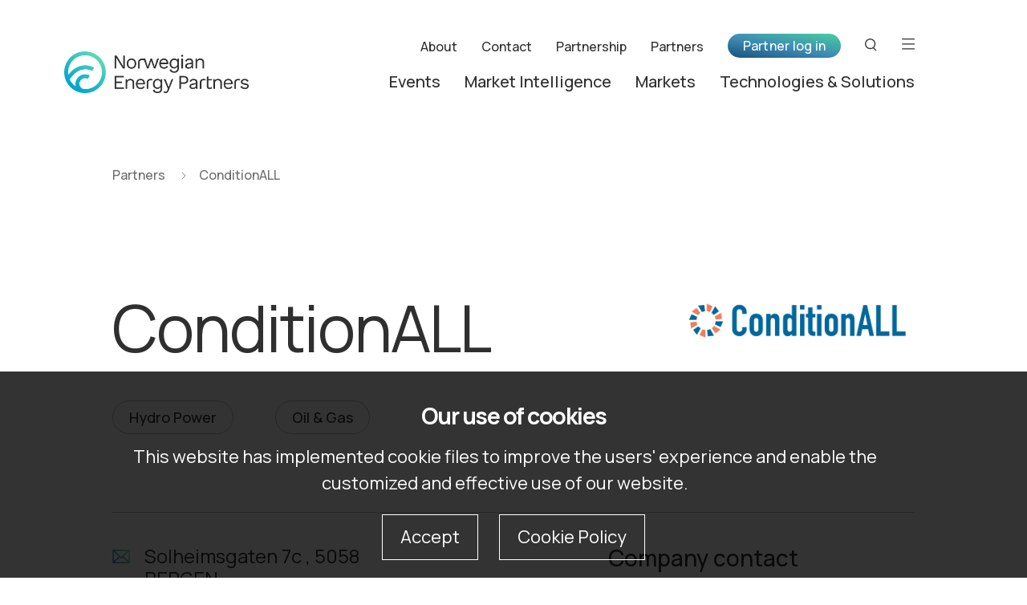

--- FILE ---
content_type: text/html
request_url: https://www.norwep.com/partners/conditionall
body_size: 9667
content:
<!DOCTYPE html>
<html lang="en" prefix="og: http://ogp.me/ns#">

<head>
	<meta charset="utf-8" />
	<meta http-equiv="X-UA-Compatible" content="IE=edge" />
	<meta name="viewport" content="width=device-width, initial-scale=1" />
	<meta name="format-detection" content="telephone=no">

	<link rel="apple-touch-icon" sizes="57x57" href="/_/asset/no.seeds.norwep:000001991a803d60/favicon/apple-icon-57x57.png">
	<link rel="apple-touch-icon" sizes="60x60" href="/_/asset/no.seeds.norwep:000001991a803d60/favicon/apple-icon-60x60.png">
	<link rel="apple-touch-icon" sizes="72x72" href="/_/asset/no.seeds.norwep:000001991a803d60/favicon/apple-icon-72x72.png">
	<link rel="apple-touch-icon" sizes="76x76" href="/_/asset/no.seeds.norwep:000001991a803d60/favicon/apple-icon-76x76.png">
	<link rel="apple-touch-icon" sizes="114x114" href="/_/asset/no.seeds.norwep:000001991a803d60/favicon/apple-icon-114x114.png">
	<link rel="apple-touch-icon" sizes="120x120" href="/_/asset/no.seeds.norwep:000001991a803d60/favicon/apple-icon-120x120.png">
	<link rel="apple-touch-icon" sizes="144x144" href="/_/asset/no.seeds.norwep:000001991a803d60/favicon/apple-icon-144x144.png">
	<link rel="apple-touch-icon" sizes="152x152" href="/_/asset/no.seeds.norwep:000001991a803d60/favicon/apple-icon-152x152.png">
	<link rel="apple-touch-icon" sizes="180x180" href="/_/asset/no.seeds.norwep:000001991a803d60/favicon/apple-icon-180x180.png">
	<link rel="icon" type="image/png" sizes="192x192" href="/_/asset/no.seeds.norwep:000001991a803d60/favicon/android-icon-192x192.png">
	<link rel="icon" type="image/png" sizes="32x32" href="/_/asset/no.seeds.norwep:000001991a803d60/favicon/favicon-32x32.png">
	<link rel="icon" type="image/png" sizes="96x96" href="/_/asset/no.seeds.norwep:000001991a803d60/favicon/favicon-96x96.png">
	<link rel="icon" type="image/png" sizes="16x16" href="/_/asset/no.seeds.norwep:000001991a803d60/favicon/favicon-16x16.png">
	<link rel="manifest" href="/_/asset/no.seeds.norwep:000001991a803d60/favicon/manifest.json">
	<meta name="msapplication-TileColor" content="#ffffff">
	<meta name="msapplication-TileImage" content="/_/asset/no.seeds.norwep:000001991a803d60/favicon/ms-icon-144x144.png">
	<meta name="theme-color" content="#ffffff">

	<link rel="stylesheet" href="https://cdnjs.cloudflare.com/ajax/libs/rangeslider.js/2.3.3/rangeslider.min.css" integrity="sha512-Rp0yZ3NMh1xOUZ4VHYggmX4pq4ZJdpcOETH03qBD5qNDsqTBw1MzUnX0T5PcTJmr2mNTOmtbxsHaGwzjylNpHA==" crossorigin="anonymous" referrerpolicy="no-referrer" />
	<link rel="stylesheet" href="/_/asset/no.seeds.norwep:000001991a803d60/libs/slick-carousel/slick/slick.css" />
	<link rel="stylesheet" href="/_/asset/no.seeds.norwep:000001991a803d60/css/styles.min.css" />
	<link rel="stylesheet" href="/_/asset/no.seeds.norwep:000001991a803d60/styles/styles.css" />
	<title>ConditionALL - Norwep</title>
<meta name="description">

<meta property="og:title" content="ConditionALL">
<meta property="og:description">
<meta property="og:site_name" content="Norwep">


<meta property="og:url" content="https://www.norwep.com/partners/conditionall">

<meta property="og:type" content="article">
<meta property="og:locale" content="en_US"><script src='/partners/conditionall/_/service/com.enonic.app.ga/gascript'></script><link rel="stylesheet" href="/_/asset/io.selbekk.cookieLine:0000017010436850/styles.css"></head>

<body>
	<div class="page">
		<!-- /site/pages/default/header.html - BEGIN -->

	<header class="site-header  ">
		<div class="container">
			<div class="row">
				<figure class="col-md-3 col-xs-6 logo__wrapper">
					<a href="/">
						<img src="https://www.norwep.com/partners/conditionall/_/image/8d577cd9-6d37-40c3-ae8f-aab746ef2287:1782d22d701ca8151200f0283d6e043519e4c8d6/block-420-96/logo-norwep.png" alt="Norwegian Energy Partners">
					</a>
				</figure>
				<div class="col-md-9 col-xs-6 site-header__content">
					<nav class="top-menu">
						<ul>
							<li>
								<a href="/about-us/about-norwep" class="underline-animation">About</a>
							</li>
							<li>
								<a href="/contact" class="underline-animation">Contact</a>
							</li>
							<li>
								<a href="/partnership/partnership" class="underline-animation">Partnership</a>
							</li>
							<li>
								<a href="/partners" class="underline-animation">Partners</a>
							</li>
						</ul>
						<button class="btn btn--primary btn-login">Partner log in</button>
						<a href="/logout" class="btn btn--primary btn-user open__popup-menu header-user-name-paragraph">Unknown User</a>
						<ul class="popup-menu user-menu">
							
							<li><a href="/logout" class="btn-logout arrow-link--animation-right header-member-logout-button" data-idprovider-url="/_/idprovider/members">Log out <i class="icon icon--sign-out-gray"></i></a></li>
						</ul>
						<button class="btn-search" aria-label="Search button"><i class="icon icon--search-black"></i></button>
						<button class="btn-menu" aria-label="Open menu"><i class="icon icon--menu-black"></i></button>
					</nav>
					<nav class="bottom-menu">
						<ul>
							<li>
								<a href="/events" class="underline-animation">Events</a>
							</li>
							<li>
								<a href="/market-intelligence" class="underline-animation">Market Intelligence</a>
							</li>
							<li>
								<a href="/markets" class="underline-animation">Markets</a>
							</li>
							<li>
								<a href="/technologies-solutions" class="underline-animation">Technologies &amp; Solutions</a>
							</li>
						</ul>
					</nav>
				</div>
			</div>
		</div>
	</header>

	<!-- Search menu -->
	<div class="hidden-menu hidden-menu--search">
		<div class="container">
			<div class="row">
				<div class="col-12 logo__wrapper">
					<button aria-label="Close" class="btn-close"><i class="icon icon--x-white"></i></button>
					<a href="/">
						<img src="https://www.norwep.com/partners/conditionall/_/image/cd278fdc-06b6-44a6-bdb2-48ca43017bef:f815b35de00059afabd29ab69d7b7e3d125b1855/block-420-96/logo-white.svg" alt="Norwegian Energy Partners">
					</a>
				</div>
				<div class="col-md-8 offset-md-2 search-form__wrapper">
					<form action="https://www.norwep.com/search" id="header-search-form" class="search-form">
						<label for="header-search-input">Search</label>
						<span class="gradient-bg"></span>
						<input type="text" class="search-input" placeholder="" id="header-search-input" name="s" autocomplete="off">
						<button type="submit" aria-label="Submit" class="icon icon--arrow-right-green-lg search-submit"></button>
					</form>
				</div>
				
			</div>
		</div>
	</div>

	<!-- Menu -->
	<!-- If logged in, add class "logged-in" -->
	<div class="hidden-menu hidden-menu--menu">
		<div class="container">
			<div class="row">
				<div class="col-12 logo__wrapper">
					<button class="btn-search" aria-label="Search button"><i class="icon icon--search-white"></i></button>
					<button aria-label="Close" class="btn-close"><i class="icon icon--x-white"></i></button>
					<a href="/">
						<img src="https://www.norwep.com/partners/conditionall/_/image/cd278fdc-06b6-44a6-bdb2-48ca43017bef:f815b35de00059afabd29ab69d7b7e3d125b1855/block-420-96/logo-white.svg" alt="Norwegian Energy Partners">
					</a>
				</div>
				<!-- DESKTOP PAGE LIST (only on desktop) -->
				<div class="col-md-5 page-list-desktop">
					<ul>
						<li>
							<a href="/events" class="underline-animation">Events</a>
						</li>
						<li>
							<a href="/market-intelligence" class="underline-animation">Market Intelligence</a>
						</li>
						<li>
							<a href="/markets" class="underline-animation">Markets</a>
						</li>
						<li>
							<a href="/technologies-solutions" class="underline-animation">Technologies and Solutions</a>
						</li>
					</ul>
				</div>
				<div class="col-md-5 offset-md-1 menu-content">
					<div class="btn-login__wrapper">
						<button class="btn btn--primary btn-login">Partner log in</button>
						<div class="user-welcome">
							<div class="greetings">
								<p class="p1 header-user-name-paragraph">Unknown User</p>
								<p class="p2 your-dashboard"><a href="/dashboard" class="underline-animation">Your Dashboard</a></p>
							</div>

							<button class="btn-logout arrow-link--animation-right header-member-logout-button" data-idprovider-url="/_/idprovider/members">Log out <i class="icon icon--sign-out-white"></i></button>

							<!-- Logged in Links (only on mobile) -->
							
						</div>
					</div>
					<!-- MOBILE PAGE LIST (only on mobile) -->
					<div class="page-list-mobile">
						<ul>
							<li>
								<a href="/events" class="underline-animation">Events</a>
							</li>
							<li>
								<a href="/market-intelligence" class="underline-animation">Market Intelligence</a>
							</li>
							<li>
								<a href="/markets" class="underline-animation">Markets</a>
							</li>
							<li>
								<a href="/technologies-solutions" class="underline-animation">Technologies and Solutions</a>
							</li>
						</ul>
					</div>
					<ul class="sitemap">
						<li>
							<a href="/about-us/about-norwep" class="p1 underline-animation">About</a>
						</li>
						<li>
							<a href="/contact" class="p1 underline-animation">Contact</a>
						</li>
						<li>
							<a href="/about-us/compliance" class="p1 underline-animation">Compliance</a>
						</li>
						<li>
							<a href="/partnership/how-to-become-a-partner" class="p1 underline-animation">How to become a partner</a>
						</li>
						<li>
							<a href="/partnership/partnership" class="p1 underline-animation">Partnership</a>
						</li>
						<li>
							<a href="/partners" class="p1 underline-animation">Partners</a>
						</li>
					</ul>
					<div class="up-to-date-links">
						<p class="p1">Stay up to date</p>
						<ul>
							<li>
								<a href="/about-us/privacy-policy" class="underline-animation">Privacy policy</a>
							</li>
							<li>
								<a href="/articles/stay-updated-with-our-newsletter" class="underline-animation">Subscribe to our newsletter</a>
							</li>
						</ul>
					</div>
				</div>
			</div>
		</div>
	</div>

	<!-- Login menu -->
	<div class="hidden-menu hidden-menu--login">
		<div class="container">

			<div class="hidden-menu__header">
	<div class="row">
		<figure class="col-md-3 col-xs-6 logo__wrapper">
			<a href="/">
				<img src="https://www.norwep.com/partners/conditionall/_/image/cd278fdc-06b6-44a6-bdb2-48ca43017bef:f815b35de00059afabd29ab69d7b7e3d125b1855/block-420-96/logo-white.svg" alt="Norwegian Energy Partners">
			</a>
		</figure>

		<div class="col-md-9 col-xs-6 site-header__content">
			<nav class="top-menu">
				<ul>
					<li>
						<a href="/about-us/about-norwep" class="underline-animation">About</a>
					</li>
					<li>
						<a href="/contact" class="underline-animation">Contact</a>
					</li>
					<li>
						<a href="/partnership/partnership" class="underline-animation">Partnership</a>
					</li>
					<li>
						<a href="/partners" class="underline-animation">Partners</a>
					</li>
				</ul>
				<button class="btn btn--primary btn-login">Partner log in</button>
				
				
					<button class="btn-search" aria-label="Search button"><i class="icon icon--search-white"></i></button>
					<button class="btn-menu" aria-label="Open menu"><i class="icon icon--menu-white"></i></button>
				
			</nav>
			<nav class="bottom-menu">
				<ul>
					<li>
						<a href="/events" class="underline-animation">Events</a>
					</li>
					<li>
						<a href="/market-intelligence" class="underline-animation">Market Intelligence</a>
					</li>
					<li>
						<a href="/markets" class="underline-animation">Markets</a>
					</li>
					<li>
						<a href="/technologies-solutions" class="underline-animation">Technologies &amp; Solutions</a>
					</li>
				</ul>
			</nav>
		</div>
	</div>
</div>


			<div class="row">
				<div class="col-md-6 col-xl-5 offset-xl-1 login-form__wrapper">
					<h3>Partner login</h3>

					<form action="/_/idprovider/members/login" method="POST" id="member-login-form" class="dynamic-label dynamic-label--dark">
						<div class="form-group">
							<label class="form-label" for="login-email" required>Your e-mail</label>
							<input id="login-email" class="form-input" type="email" maxlength="320" />
						</div>
						<div class="form-group">
							<label class="form-label" for="login-password" required>Your password</label>
							<input id="login-password" class="form-input" type="password" maxlength="128" />
						</div>
						<div class="button-group" id="member-login-button-and-error-container">
							<button type="submit" class="btn btn--primary" value="Log in" name="member-login-button" id="member-login-button">Log in</button>
							<button type="button" class="btn btn--primary new-user">New user</button>
							<button type="button" class="go-back">Go back</button>
							<button type="button" class="btn-forgot-password">Forgot password?</button>
						</div>
					</form>
				</div>

				<div class="col-md-5 offset-md-1 col-xl-4 offset-xl-2 partner-cta">
					<div class="content">
						<span class="norwep-stamp"></span>
						<figure class="img aspectRatio--357x224 hover-zoom">
							<img src="/partners/conditionall/_/image/27e61877-7fe8-41c8-9e19-f2b2dcad979a:c0bbf68813e4a5effcec0dc257a27f7ba2e38e4e/width-600/Events%20-%20Photo%2002-11-2021,%2020%2007%2026.jpg" alt="Not a partner?">
						</figure>
						<h4>Not a partner?</h4>
						<p>Being a NORWEP partner makes your job easier. Learn about the benefits we offer and how to apply for a partnership</p>
						<a href="/partnership/partner-benefits" class="arrow-link arrow-link--md arrow-link--animation-right">View benefits<i class="icon icon--arrow-right-green-lg"></i></a>
					</div>
				</div>

				<div class="col-md-6 offset-md-2 col-xl-5 offset-xl-3 forgotten-password__form">
					<h3>Have you forgotten your password?</h3>
					<p class="p2">If so, please enter your email address and we will create a new password and send it to you.</p>
					<form action="/_/idprovider/members" method="POST" id="header-forgotten-password-form" class="dynamic-label dynamic-label--dark">
						<div class="form-group">
							<label class="form-label" for="forgotten-email" required>Your e-mail</label>
							<input id="forgotten-email" class="form-input" type="email" maxlength="320" />
						</div>
						<button type="submit" class="btn btn--primary" id="forgotten-submit">Generate new password</button>
						<p class="p2 color-gold-dark error-message"></p>
					</form>
				</div>
			</div>

		</div>
	</div>

	<!-- Register User -->
<div class="hidden-menu hidden-menu--register-user">
	<div class="container">

		<div class="hidden-menu__header">
	<div class="row">
		<figure class="col-md-3 col-xs-6 logo__wrapper">
			<a href="/">
				<img src="https://www.norwep.com/partners/conditionall/_/image/cd278fdc-06b6-44a6-bdb2-48ca43017bef:f815b35de00059afabd29ab69d7b7e3d125b1855/block-420-96/logo-white.svg" alt="Norwegian Energy Partners">
			</a>
		</figure>

		<div class="col-md-9 col-xs-6 site-header__content">
			<nav class="top-menu">
				<ul>
					<li>
						<a href="/about-us/about-norwep" class="underline-animation">About</a>
					</li>
					<li>
						<a href="/contact" class="underline-animation">Contact</a>
					</li>
					<li>
						<a href="/partnership/partnership" class="underline-animation">Partnership</a>
					</li>
					<li>
						<a href="/partners" class="underline-animation">Partners</a>
					</li>
				</ul>
				<button class="btn btn--primary btn-login">Partner log in</button>
				
				
					<button class="btn-search" aria-label="Search button"><i class="icon icon--search-white"></i></button>
					<button class="btn-menu" aria-label="Open menu"><i class="icon icon--menu-white"></i></button>
				
			</nav>
			<nav class="bottom-menu">
				<ul>
					<li>
						<a href="/events" class="underline-animation">Events</a>
					</li>
					<li>
						<a href="/market-intelligence" class="underline-animation">Market Intelligence</a>
					</li>
					<li>
						<a href="/markets" class="underline-animation">Markets</a>
					</li>
					<li>
						<a href="/technologies-solutions" class="underline-animation">Technologies &amp; Solutions</a>
					</li>
				</ul>
			</nav>
		</div>
	</div>
</div>


		<div class="row">
			<div class="col-xl-4 offset-xl-1 col-md-5 register-user__instructions">
				<h3>Register user</h3>
				<p class="p2">All fields are required.</p>
				<p class="p2">As on the old website, you will have to log in to access market reports and to register as a partner for our events. To create an account, please fill out the registration form on this page, and confirm your email address (you will get an email from us after you have clicked on the “Register” button). You have now successfully created your NORWEP user account.</p>
			</div>

			<input type="hidden" id="check-email-service-url" value="/partners/conditionall/_/service/no.seeds.norwep/check-email-domain">

			<input id="invalidEmailAddress" type="hidden" value="Invalid email address">
			<input id="missingInputs" type="hidden" value="Missing inputs">
			<input id="passwordDontMatch" type="hidden" value="Passwords do not match">
			<input id="passwordMinNotMet" type="hidden" value="Passwords minimum 8 characters long">
			<input id="atLeastOneOption" type="hidden" value="Please select at least one option">

			<div class="col-xl-6 col-md-7 register-user__form">
				<form id="register-user-form" action="" class="dynamic-label dynamic-label--dark" autocomplete="off">
					<input autocomplete="false" name="hidden" type="text" style="display:none;">
					<div class="row">
						<div class="col-md-6">
							<div class="form-group">
								<label class="form-label" for="register-first-name" required>First name</label>
								<input id="register-first-name" class="form-input" type="text" />
							</div>
						</div>
						<div class="col-md-6">
							<div class="form-group">
								<label class="form-label" for="register-last-name" required>Last name</label>
								<input id="register-last-name" class="form-input" type="text" />
							</div>
						</div>
						<div class="col-md-12">
							<div class="form-group">
								<label class="form-label" for="register-email" required>Email</label>
								<input readonly id="register-email" class="form-input" type="email" maxlength="320" />
							</div>
						</div>
						<div class="col-md-12">
							<div class="form-group">
								<label class="form-label" for="register-password" required>Password</label>
								<input readonly id="register-password" class="form-input" type="password" minlength="8" maxlength="128" />
							</div>
						</div>
						<div class="col-md-12">
							<div class="form-group">
								<label class="form-label" for="register-confirm-password" required>Confirm password</label>
								<input readonly id="register-confirm-password" class="form-input" type="password" minlength="8" maxlength="128" />
							</div>
						</div>
						<div class="col-md-12">
							<div class="form-group">
								<label class="form-label" for="register-mobile" required>Mobile</label>
								<input id="register-mobile" class="form-input" type="text" maxlength="50" />
							</div>
						</div>
						<div class="col-12">
							<div class="submit__wrapper" id="register-button-and-error-container">
								<input type="button" class="btn btn--primary btn-register" value="Register" name="register-first-button" id="register-first-button">
								<button class="btn-cancel" type="button">Cancel</button>
							</div>
						</div>
					</div>
				</form>
			</div>
		</div>
	</div>
</div>

<!-- Register User - Choose Domain -->
<div class="hidden-menu hidden-menu--choose-domain">
	<div class="container">

		<div class="hidden-menu__header">
	<div class="row">
		<figure class="col-md-3 col-xs-6 logo__wrapper">
			<a href="/">
				<img src="https://www.norwep.com/partners/conditionall/_/image/cd278fdc-06b6-44a6-bdb2-48ca43017bef:f815b35de00059afabd29ab69d7b7e3d125b1855/block-420-96/logo-white.svg" alt="Norwegian Energy Partners">
			</a>
		</figure>

		<div class="col-md-9 col-xs-6 site-header__content">
			<nav class="top-menu">
				<ul>
					<li>
						<a href="/about-us/about-norwep" class="underline-animation">About</a>
					</li>
					<li>
						<a href="/contact" class="underline-animation">Contact</a>
					</li>
					<li>
						<a href="/partnership/partnership" class="underline-animation">Partnership</a>
					</li>
					<li>
						<a href="/partners" class="underline-animation">Partners</a>
					</li>
				</ul>
				<button class="btn btn--primary btn-login">Partner log in</button>
				
				
					<button class="btn-search" aria-label="Search button"><i class="icon icon--search-white"></i></button>
					<button class="btn-menu" aria-label="Open menu"><i class="icon icon--menu-white"></i></button>
				
			</nav>
			<nav class="bottom-menu">
				<ul>
					<li>
						<a href="/events" class="underline-animation">Events</a>
					</li>
					<li>
						<a href="/market-intelligence" class="underline-animation">Market Intelligence</a>
					</li>
					<li>
						<a href="/markets" class="underline-animation">Markets</a>
					</li>
					<li>
						<a href="/technologies-solutions" class="underline-animation">Technologies &amp; Solutions</a>
					</li>
				</ul>
			</nav>
		</div>
	</div>
</div>


		<div class="choose-domain">
			<div class="row">

				<input type="hidden" id="domains-from-email-url" value="/partners/conditionall/_/service/no.seeds.norwep/domains-from-email">
				<input id="missingSelectedCompany" type="hidden" value="Feilmelding: It is required to choose one company to continue.">

				<div class="offset-xl-1 col-xl-4 col-md-5 col-12 choose-domain__ingress">
					<h3>There is more than one company registered under your domain.</h3>
				</div>

				<div class="offset-md-1 col-md-6 col-12 choose-domain__form">
					<header class="form-title">
						<h6>The following companies are registered for <span id="companyDomain">[Domain]</span></h6>
					</header>

					<div class="form-content">
						<div class="dropdown show">

							<a class="btn btn-secondary dropdown-toggle" role="button" id="dropdownMenuLink" data-toggle="dropdown" aria-haspopup="true" aria-expanded="false">
								<p class="p2 dropdown-label">Please choose one</p>
							</a>

							<div class="dropdown-menu" aria-labelledby="dropdownMenuLink">
								<!-- DROP-DOWN FED FROM SERVICE -->
							</div>
						</div>

						<div class="button-group">
							<button type="button" id="confirm-domain-button" class="btn btn--primary">Confirm and continue</button>
							<div class="btn btn-cancel">Cancel</div>
						</div>

					</div>
				</div>
			</div>
		</div>
	</div>
</div>

<!-- Register User - Your Interests -->
<div class="hidden-menu hidden-menu--your-interests">
	<div class="container">
		<div class="hidden-menu__header">
	<div class="row">
		<figure class="col-md-3 col-xs-6 logo__wrapper">
			<a href="/">
				<img src="https://www.norwep.com/partners/conditionall/_/image/cd278fdc-06b6-44a6-bdb2-48ca43017bef:f815b35de00059afabd29ab69d7b7e3d125b1855/block-420-96/logo-white.svg" alt="Norwegian Energy Partners">
			</a>
		</figure>

		<div class="col-md-9 col-xs-6 site-header__content">
			<nav class="top-menu">
				<ul>
					<li>
						<a href="/about-us/about-norwep" class="underline-animation">About</a>
					</li>
					<li>
						<a href="/contact" class="underline-animation">Contact</a>
					</li>
					<li>
						<a href="/partnership/partnership" class="underline-animation">Partnership</a>
					</li>
					<li>
						<a href="/partners" class="underline-animation">Partners</a>
					</li>
				</ul>
				<button class="btn btn--primary btn-login">Partner log in</button>
				
				
					<button class="btn-search" aria-label="Search button"><i class="icon icon--search-white"></i></button>
					<button class="btn-menu" aria-label="Open menu"><i class="icon icon--menu-white"></i></button>
				
			</nav>
			<nav class="bottom-menu">
				<ul>
					<li>
						<a href="/events" class="underline-animation">Events</a>
					</li>
					<li>
						<a href="/market-intelligence" class="underline-animation">Market Intelligence</a>
					</li>
					<li>
						<a href="/markets" class="underline-animation">Markets</a>
					</li>
					<li>
						<a href="/technologies-solutions" class="underline-animation">Technologies &amp; Solutions</a>
					</li>
				</ul>
			</nav>
		</div>
	</div>
</div>


		<div class="row">
			<div class="col-xl-6 col-lg-7 col-md-7 offset-md-3 your-interests__content">
				<h3>Your interests</h3>
				<p class="p2">
					Choose the technologies and solutions you are interested in. <br>
					You can update these later on your profile.
				</p>
				<form action="/partners/conditionall/_/service/no.seeds.norwep/register-user" method="POST" class="norwep-form" id="header-register-form">
					<div class="row">
						<div class="input-group input-group--checkbox col-md-6">
							<input class="register-interest" id="yi-0" type="checkbox" value="2">
							<label for="yi-0">Angola</label>
						</div>
						<div class="input-group input-group--checkbox col-md-6">
							<input class="register-interest" id="yi-1" type="checkbox" value="8">
							<label for="yi-1">Australia</label>
						</div>
						<div class="input-group input-group--checkbox col-md-6">
							<input class="register-interest" id="yi-2" type="checkbox" value="20">
							<label for="yi-2">Azerbaijan</label>
						</div>
						<div class="input-group input-group--checkbox col-md-6">
							<input class="register-interest" id="yi-3" type="checkbox" value="9">
							<label for="yi-3">Brazil</label>
						</div>
						<div class="input-group input-group--checkbox col-md-6">
							<input class="register-interest" id="yi-4" type="checkbox" value="10">
							<label for="yi-4">Canada</label>
						</div>
						<div class="input-group input-group--checkbox col-md-6">
							<input class="register-interest" id="yi-5" type="checkbox" value="217">
							<label for="yi-5">China</label>
						</div>
						<div class="input-group input-group--checkbox col-md-6">
							<input class="register-interest" id="yi-6" type="checkbox" value="11">
							<label for="yi-6">Iran</label>
						</div>
						<div class="input-group input-group--checkbox col-md-6">
							<input class="register-interest" id="yi-7" type="checkbox" value="12">
							<label for="yi-7">Mexico</label>
						</div>
						<div class="input-group input-group--checkbox col-md-6">
							<input class="register-interest" id="yi-8" type="checkbox" value="13">
							<label for="yi-8">Nigeria</label>
						</div>
						<div class="input-group input-group--checkbox col-md-6">
							<input class="register-interest" id="yi-9" type="checkbox" value="31">
							<label for="yi-9">Russia</label>
						</div>
						<div class="input-group input-group--checkbox col-md-6">
							<input class="register-interest" id="yi-10" type="checkbox" value="3">
							<label for="yi-10">Singapore</label>
						</div>
						<div class="input-group input-group--checkbox col-md-6">
							<input class="register-interest" id="yi-11" type="checkbox" value="14">
							<label for="yi-11">UAE</label>
						</div>
						<div class="input-group input-group--checkbox col-md-6">
							<input class="register-interest" id="yi-12" type="checkbox" value="15">
							<label for="yi-12">UK</label>
						</div>
						<div class="input-group input-group--checkbox col-md-6">
							<input class="register-interest" id="yi-13" type="checkbox" value="16">
							<label for="yi-13">United States</label>
						</div>
						<div class="input-group input-group--checkbox col-md-6">
							<input class="register-interest" id="yi-14" type="checkbox" value="346">
							<label for="yi-14">Kazahkstan</label>
						</div>
						<div class="input-group input-group--checkbox col-md-6">
							<input class="register-interest" id="yi-15" type="checkbox" value="388">
							<label for="yi-15">India</label>
						</div>
						<div class="input-group input-group--checkbox col-md-6">
							<input class="register-interest" id="yi-16" type="checkbox" value="423">
							<label for="yi-16">Egypt</label>
						</div>
						<div class="input-group input-group--checkbox col-md-6">
							<input class="register-interest" id="yi-17" type="checkbox" value="506">
							<label for="yi-17">South Korea</label>
						</div>
						<div class="input-group input-group--checkbox col-md-6">
							<input class="register-interest" id="yi-18" type="checkbox" value="528">
							<label for="yi-18">Malaysia</label>
						</div>
						<div class="input-group input-group--checkbox col-md-6">
							<input class="register-interest" id="yi-19" type="checkbox" value="539">
							<label for="yi-19">Indonesia</label>
						</div>
						<div class="input-group input-group--checkbox col-md-6">
							<input class="register-interest" id="yi-20" type="checkbox" value="565">
							<label for="yi-20">Myanmar</label>
						</div>
						<div class="input-group input-group--checkbox col-md-6">
							<input class="register-interest" id="yi-21" type="checkbox" value="566">
							<label for="yi-21">Ghana</label>
						</div>
						<div class="input-group input-group--checkbox col-md-6">
							<input class="register-interest" id="yi-22" type="checkbox" value="567">
							<label for="yi-22">Tanzania</label>
						</div>
						<div class="input-group input-group--checkbox col-md-6">
							<input class="register-interest" id="yi-23" type="checkbox" value="568">
							<label for="yi-23">Mosambique</label>
						</div>
						<div class="input-group input-group--checkbox col-md-6">
							<input class="register-interest" id="yi-24" type="checkbox" value="574">
							<label for="yi-24">Italy</label>
						</div>
						<div class="input-group input-group--checkbox col-md-6">
							<input class="register-interest" id="yi-25" type="checkbox" value="575">
							<label for="yi-25">France</label>
						</div>
						<div class="input-group input-group--checkbox col-md-6">
							<input class="register-interest" id="yi-26" type="checkbox" value="576">
							<label for="yi-26">The Netherlands</label>
						</div>
						<div class="input-group input-group--checkbox col-md-6">
							<input class="register-interest" id="yi-27" type="checkbox" value="584">
							<label for="yi-27">South Africa</label>
						</div>
						<div class="input-group input-group--checkbox col-md-6">
							<input class="register-interest" id="yi-28" type="checkbox" value="611">
							<label for="yi-28">Spain</label>
						</div>
						<div class="input-group input-group--checkbox col-md-6">
							<input class="register-interest" id="yi-29" type="checkbox" value="626">
							<label for="yi-29">Chile</label>
						</div>
						<div class="input-group input-group--checkbox col-md-6">
							<input class="register-interest" id="yi-30" type="checkbox" value="640">
							<label for="yi-30">Argentina</label>
						</div>
						<div class="input-group input-group--checkbox col-md-6">
							<input class="register-interest" id="yi-31" type="checkbox" value="641">
							<label for="yi-31">Benin</label>
						</div>
						<div class="input-group input-group--checkbox col-md-6">
							<input class="register-interest" id="yi-32" type="checkbox" value="644">
							<label for="yi-32">Tunisia</label>
						</div>
						<div class="input-group input-group--checkbox col-md-6">
							<input class="register-interest" id="yi-33" type="checkbox" value="645">
							<label for="yi-33">Colombia</label>
						</div>
						<div class="input-group input-group--checkbox col-md-6">
							<input class="register-interest" id="yi-34" type="checkbox" value="646">
							<label for="yi-34">Uganda</label>
						</div>
						<div class="input-group input-group--checkbox col-md-6">
							<input class="register-interest" id="yi-35" type="checkbox" value="647">
							<label for="yi-35">Rwanda</label>
						</div>
						<div class="input-group input-group--checkbox col-md-6">
							<input class="register-interest" id="yi-36" type="checkbox" value="648">
							<label for="yi-36">Germany</label>
						</div>
						<div class="input-group input-group--checkbox col-md-6">
							<input class="register-interest" id="yi-37" type="checkbox" value="649">
							<label for="yi-37">Ireland</label>
						</div>
						<div class="input-group input-group--checkbox col-md-6">
							<input class="register-interest" id="yi-38" type="checkbox" value="650">
							<label for="yi-38">Belgium</label>
						</div>
						<div class="input-group input-group--checkbox col-md-6">
							<input class="register-interest" id="yi-39" type="checkbox" value="651">
							<label for="yi-39">Taiwan</label>
						</div>
						<div class="input-group input-group--checkbox col-md-6">
							<input class="register-interest" id="yi-40" type="checkbox" value="654">
							<label for="yi-40">Brunei</label>
						</div>
						<div class="input-group input-group--checkbox col-md-6">
							<input class="register-interest" id="yi-41" type="checkbox" value="671">
							<label for="yi-41">Vietnam</label>
						</div>
						<div class="input-group input-group--checkbox col-md-6">
							<input class="register-interest" id="yi-42" type="checkbox" value="676">
							<label for="yi-42">Guyana</label>
						</div>
						<div class="input-group input-group--checkbox col-md-6">
							<input class="register-interest" id="yi-43" type="checkbox" value="677">
							<label for="yi-43">Kenya</label>
						</div>
						<div class="input-group input-group--checkbox col-md-6">
							<input class="register-interest" id="yi-44" type="checkbox" value="679">
							<label for="yi-44">Japan</label>
						</div>
						<div class="input-group input-group--checkbox col-md-6">
							<input class="register-interest" id="yi-45" type="checkbox" value="680">
							<label for="yi-45">Poland</label>
						</div>
						<div class="input-group input-group--checkbox col-md-6">
							<input class="register-interest" id="yi-46" type="checkbox" value="681">
							<label for="yi-46">Denmark</label>
						</div>
						<div class="input-group input-group--checkbox col-md-6">
							<input class="register-interest" id="yi-47" type="checkbox" value="682">
							<label for="yi-47">Oman</label>
						</div>
						<div class="input-group input-group--checkbox col-md-6">
							<input class="register-interest" id="yi-48" type="checkbox" value="683">
							<label for="yi-48">Qatar</label>
						</div>
						<div class="input-group input-group--checkbox col-md-6">
							<input class="register-interest" id="yi-49" type="checkbox" value="684">
							<label for="yi-49">Saudi-Arabia</label>
						</div>
						<div class="input-group input-group--checkbox col-md-6">
							<input class="register-interest" id="yi-50" type="checkbox" value="673">
							<label for="yi-50">CCS</label>
						</div>
						<div class="input-group input-group--checkbox col-md-6">
							<input class="register-interest" id="yi-51" type="checkbox" value="639">
							<label for="yi-51">Energy Systems</label>
						</div>
						<div class="input-group input-group--checkbox col-md-6">
							<input class="register-interest" id="yi-52" type="checkbox" value="672">
							<label for="yi-52">Hydrogen</label>
						</div>
						<div class="input-group input-group--checkbox col-md-6">
							<input class="register-interest" id="yi-53" type="checkbox" value="638">
							<label for="yi-53">Hydropower</label>
						</div>
						<div class="input-group input-group--checkbox col-md-6">
							<input class="register-interest" id="yi-54" type="checkbox" value="635">
							<label for="yi-54">LNG</label>
						</div>
						<div class="input-group input-group--checkbox col-md-6">
							<input class="register-interest" id="yi-55" type="checkbox" value="634">
							<label for="yi-55">Oil &amp; gas</label>
						</div>
						<div class="input-group input-group--checkbox col-md-6">
							<input class="register-interest" id="yi-56" type="checkbox" value="637">
							<label for="yi-56">Solar</label>
						</div>
						<div class="input-group input-group--checkbox col-md-6">
							<input class="register-interest" id="yi-57" type="checkbox" value="636">
							<label for="yi-57">Wind</label>
						</div>
					</div>
					<div class="input-group submit__wrapper" id="interests-button-and-error-container">
						<button type="submit" class="btn btn--primary" value="Update" id="register-update-button">Update</button>
					</div>
				</form>
			</div>
		</div>
	</div>
</div>

<!-- Register User - Confirm Registration -->
<div class="hidden-menu hidden-menu--confirm-registration">
	<div class="container">

		<div class="hidden-menu__header">
	<div class="row">
		<figure class="col-md-3 col-xs-6 logo__wrapper">
			<a href="/">
				<img src="https://www.norwep.com/partners/conditionall/_/image/cd278fdc-06b6-44a6-bdb2-48ca43017bef:f815b35de00059afabd29ab69d7b7e3d125b1855/block-420-96/logo-white.svg" alt="Norwegian Energy Partners">
			</a>
		</figure>

		<div class="col-md-9 col-xs-6 site-header__content">
			<nav class="top-menu">
				<ul>
					<li>
						<a href="/about-us/about-norwep" class="underline-animation">About</a>
					</li>
					<li>
						<a href="/contact" class="underline-animation">Contact</a>
					</li>
					<li>
						<a href="/partnership/partnership" class="underline-animation">Partnership</a>
					</li>
					<li>
						<a href="/partners" class="underline-animation">Partners</a>
					</li>
				</ul>
				<button class="btn btn--primary btn-login">Partner log in</button>
				
				
					<button class="btn-search" aria-label="Search button"><i class="icon icon--search-white"></i></button>
					<button class="btn-menu" aria-label="Open menu"><i class="icon icon--menu-white"></i></button>
				
			</nav>
			<nav class="bottom-menu">
				<ul>
					<li>
						<a href="/events" class="underline-animation">Events</a>
					</li>
					<li>
						<a href="/market-intelligence" class="underline-animation">Market Intelligence</a>
					</li>
					<li>
						<a href="/markets" class="underline-animation">Markets</a>
					</li>
					<li>
						<a href="/technologies-solutions" class="underline-animation">Technologies &amp; Solutions</a>
					</li>
				</ul>
			</nav>
		</div>
	</div>
</div>


		<div class="confirm-registration">
			<div class="row">
				<div class="offset-md-1 col-md-8">
					<header>
						<h2>Almost there!</h2>
						<h2>Please check your inbox</h2>
					</header>
					<div class="instructions">
						<p class="ingress">To activate your user account, confirm your email address by clicking the link we sent to <span id="email-confirmation-label">[email@domene.com]</span></p>
						<p class="ingress">Please be sure to check your spam folder too.</p>
					</div>

				</div>
			</div>
		</div>
	</div>
</div>

<!-- Register User - Account Created -->




<!-- /site/pages/default/header.html - END -->


		<div class="page__content" data-portal-region="main">
			
				<div data-portal-component-type="layout" class="partner-page">
	<!-- /site/layouts/member-company/member-company.html - BEGIN -->
	<div class="container">
		<div class="row">
			<div class="col-12">
				<!-- /views/breadcrumb.html - BEGIN -->
<div class="breadcrumbs__wrapper">
	<ol class="breadcrumbs" itemscope itemtype="https://schema.org/BreadcrumbList">
		<li itemprop="itemListElement" itemscope itemtype="https://schema.org/ListItem">
			<a itemprop="item" href="/partners">
				<span itemprop="name">Partners</span></a>
			<meta itemprop="position" content="1" />
		</li>
		<li itemprop="itemListElement" itemscope itemtype="https://schema.org/ListItem">
			<a itemprop="item" href="/partners/conditionall">
				<span itemprop="name">ConditionALL</span></a>
			<meta itemprop="position" content="1" />
		</li>
	</ol>
</div>
<!-- /views/breadcrumb.html - END -->

			</div>
		</div>
	</div>

	<div class="container">
		<header class="page__header">
			<div class="row">
				<div class="col-md-7">
					<h1>ConditionALL</h1>
					<div class="tags">
						<div class="tag tag--lg">Hydro Power</div>
						<div class="tag tag--lg">Oil &amp; Gas</div>
					</div>
				</div>
				<div class="col-md-4 offset-md-1">
					<figure class="header-figure">
						<img src="/partners/conditionall/_/image/ef73a67c-b393-4347-84a2-d40fd1022693:1f75439ab4f629032bb131830e7c282ee66bd3fb/width-340/conditionall-logo.png" alt="ConditionALL">
					</figure>
				</div>
			</div>
		</header>
	</div>

	<div class="container">
		<div class="partner-page__info">
			<div class="row">
				<div class="col-md-5">
					<ul class="location__info">
						<li><i class="icon icon--envelope-gradient"></i>Solheimsgaten 7c  , 5058 BERGEN</li>
						<li><i class="icon icon--pin-gradient"></i>Solheimsgaten 7c  , 5058 BERGEN</li>
						
						<li>
							<i class="icon icon--globe-gradient"></i>
							<a href="https://conditionall.com" rel="noopener noreferrer" target="_blank" class="arrow-link arrow-link--animation-top-right">https://conditionall.com<i class="icon icon--arrow-up-right-green"></i></a>
						</li>
					</ul>
				</div>

				<div class="col-md-5 offset-md-2">
					<div class="contact-card">
						<header>
							<h6>Company contact</h6>
						</header>
						<div class="content">
							
							<div class="text-content">
								<p class="name">Grethe Løkkås</p>
								<p class="info">Chief Marketing Officer</p>
								<p class="contact"><a href="mailto:grethe@conditionall.com">grethe@conditionall.com</a></p>
								<p class="contact"><a href="tel:+4798260201">+47 982 60 201</a></p>
							</div>
						</div>
					</div>
				</div>
			</div>
		</div>
	</div>

	<div class="container">
		<div class="row">
			<div class="col-md-7 partner-page__about-text">
				<div class="article__htmlarea">
					<h5>About ConditionALL</h5>
					<p><p>ConditionALL is a Norwegian based company that is specialized on condition monitoring of valves. We provide services remotely, offshore and onshore worldwide.&nbsp; &nbsp; &nbsp; &nbsp; &nbsp; &nbsp; &nbsp; &nbsp; &nbsp; &nbsp; &nbsp;</p>
<p>Having been a part of the valve diagnostic development since the start in the 90’ we are now providing the next generation of valve monitoring.&nbsp;&nbsp;</p>
<p>Our solution is:&nbsp;<strong>one system for all valves&nbsp;</strong>&nbsp;</p>
<p>It comes with the whole chain of supply; from&nbsp;<strong>sensor to cloud data</strong>&nbsp; &nbsp; &nbsp; &nbsp; &nbsp; &nbsp; &nbsp; &nbsp; &nbsp; &nbsp; &nbsp; &nbsp; &nbsp; &nbsp; &nbsp; &nbsp;</p>
<p>We have sensors for both manual valves and actuated valves.&nbsp;C-ALL Insight can handle large amounts of data and the algorithms can use existing sensors as input. C-ALL Insight utilizes a range of artificial intelligence and machine learning to do autonomous valve diagnostics.&nbsp; &nbsp; &nbsp; &nbsp; &nbsp; &nbsp; &nbsp; &nbsp; &nbsp; &nbsp; &nbsp; &nbsp; &nbsp; &nbsp; &nbsp; &nbsp; &nbsp; &nbsp; &nbsp; &nbsp; &nbsp; &nbsp; &nbsp; &nbsp; &nbsp; &nbsp; &nbsp; &nbsp; &nbsp; &nbsp; &nbsp; &nbsp; &nbsp; &nbsp; &nbsp; &nbsp; &nbsp; &nbsp; &nbsp; &nbsp; &nbsp; &nbsp; &nbsp; &nbsp; &nbsp; &nbsp; &nbsp; &nbsp; &nbsp; &nbsp; &nbsp; &nbsp; &nbsp; &nbsp; &nbsp; &nbsp; &nbsp; &nbsp; &nbsp; &nbsp; &nbsp; &nbsp;</p>
<p>The valve data is easily interchangeable with other systems and complies to all client IT requirements.&nbsp;</p></p>
				</div>
			</div>
			<div class="col-md-5 partner-page__capabilities">
				<div class="content">
					<h5>ConditionALL Company contact</h5>

					<div class="capability">
						<div class="tags">
							<div class="tag">Hydro Power</div>
						</div>
						<a style="pointer-events: none; cursor: default;" class="arrow-link arrow-link--md arrow-link--animation-right">Operation and maintenance</a><a style="pointer-events: none; cursor: default;" class="arrow-link arrow-link--md arrow-link--animation-right">Project definition</a>

					</div>

					<div class="capability">
						<div class="tags">
							<div class="tag">Oil &amp; Gas</div>
						</div>
						<a style="pointer-events: none; cursor: default;" class="arrow-link arrow-link--md arrow-link--animation-right">Geoscience and reservoir</a><a style="pointer-events: none; cursor: default;" class="arrow-link arrow-link--md arrow-link--animation-right">Liquified natural gas</a><a style="pointer-events: none; cursor: default;" class="arrow-link arrow-link--md arrow-link--animation-right">Platforms, floating production systems and onshore plants</a><a style="pointer-events: none; cursor: default;" class="arrow-link arrow-link--md arrow-link--animation-right">Productions operations</a><a style="pointer-events: none; cursor: default;" class="arrow-link arrow-link--md arrow-link--animation-right">Subsea systems and marine operations</a><a style="pointer-events: none; cursor: default;" class="arrow-link arrow-link--md arrow-link--animation-right">Well construction and operations</a>

					</div>

				</div>
			</div>
		</div>
	</div>

	<!-- technologies and solutions added by the company in dashboard -->

	<!-- Contact persons -->

	<div class="" data-portal-region="layoutRegion">
		
			<div data-portal-component-type="part" class="container" id="related-technology-and-solutions" data-service-related-technology-and-solutions="https://www.norwep.com/partners/conditionall/_/service/no.seeds.norwep/related-technology-and-solutions" data-related-company-id="4c68a93d-222c-4992-9836-5ff83c360778">
	<div class="partner-page__technologies">
		<header class="technologies-header">
			<h3>ConditionALL Technologies &amp; Solutions</h3>
			<a href="javascript:void(0)" class="arrow-link arrow-link--md arrow-link--animation-right viewAllButton" value="technology-and-solutions">View all<i class="icon icon--arrow-right-green-lg"></i></a>
		</header>
		<div class="technologies__cards">
			<div class="row">


				<div class="col-xl-3 col-sm-6 tech-solutions__wrapper">
					<div class="tech-solutions">
						<a href="/technologies-solutions/uvp/conditionall">
							<div class="tag-capability">
								<div class="tag">Operation and maintenance</div>
								<p class="capability">Hydro Power</p>
							</div>
							<div class="separator-solution">
								<div class="separator"></div>
								<div class="solution">ConditionAll</div>
							</div>
							<div class="trl">
								<p>TRL</p>
								<input type="range" min="0" max="9" step="1" value="0" data-orientation="horizontal" class="tech-solutions__slider" aria-label="TRL">
							</div>
							<figure>
								<img src="/partners/conditionall/_/image/ef73a67c-b393-4347-84a2-d40fd1022693:1f75439ab4f629032bb131830e7c282ee66bd3fb/width-405/conditionall-logo.png" alt="">
							</figure>
						</a>
					</div>
				</div>


				<div class="col-xl-3 col-sm-6 tech-solutions__wrapper">
					<div class="tech-solutions">
						<a href="/technologies-solutions/uvp/c-all-insight">
							<div class="tag-capability">
								<div class="tag">Liquified natural gas</div>
								<p class="capability">Geoscience and reservoir</p>
							</div>
							<div class="separator-solution">
								<div class="separator"></div>
								<div class="solution">C-ALL Insight</div>
							</div>
							<div class="trl">
								<p>TRL</p>
								<input type="range" min="0" max="9" step="1" value="7" data-orientation="horizontal" class="tech-solutions__slider" aria-label="TRL">
							</div>
							<figure>
								<img src="/partners/conditionall/_/image/ef73a67c-b393-4347-84a2-d40fd1022693:1f75439ab4f629032bb131830e7c282ee66bd3fb/width-405/conditionall-logo.png" alt="">
							</figure>
						</a>
					</div>
				</div>


				<div class="col-xl-3 col-sm-6 tech-solutions__wrapper">
					<div class="tech-solutions">
						<a href="/technologies-solutions/uvp/c-all-fusion-pressure-safety-valve-sensor">
							<div class="tag-capability">
								<div class="tag">Liquified natural gas</div>
								<p class="capability">Geoscience and reservoir</p>
							</div>
							<div class="separator-solution">
								<div class="separator"></div>
								<div class="solution">C-ALL Fusion, Pressure Safety Valve sensor</div>
							</div>
							<div class="trl">
								<p>TRL</p>
								<input type="range" min="0" max="9" step="1" value="7" data-orientation="horizontal" class="tech-solutions__slider" aria-label="TRL">
							</div>
							<figure>
								<img src="/partners/conditionall/_/image/ef73a67c-b393-4347-84a2-d40fd1022693:1f75439ab4f629032bb131830e7c282ee66bd3fb/width-405/conditionall-logo.png" alt="">
							</figure>
						</a>
					</div>
				</div>


				<div class="col-xl-3 col-sm-6 tech-solutions__wrapper">
					<div class="tech-solutions">
						<a href="/technologies-solutions/uvp/c-all-fusion-manual-valves">
							<div class="tag-capability">
								<div class="tag">Liquified natural gas</div>
								<p class="capability">Geoscience and reservoir</p>
							</div>
							<div class="separator-solution">
								<div class="separator"></div>
								<div class="solution">C-ALL Fusion, Manual Valves</div>
							</div>
							<div class="trl">
								<p>TRL</p>
								<input type="range" min="0" max="9" step="1" value="7" data-orientation="horizontal" class="tech-solutions__slider" aria-label="TRL">
							</div>
							<figure>
								<img src="/partners/conditionall/_/image/ef73a67c-b393-4347-84a2-d40fd1022693:1f75439ab4f629032bb131830e7c282ee66bd3fb/width-405/conditionall-logo.png" alt="">
							</figure>
						</a>
					</div>
				</div>



			</div>
		</div>
	</div>
</div>

		
	</div>

	<!-- /site/layouts/member-company/member-company.html - END -->
</div>

			
		</div>

		<footer class="site-footer">
	<!-- /site/pages/default/footer.html - BEGIN -->
	<div class="container">
		<div class="row">
			<div class="col-12">
				<a href="" class="site-footer__logo">
					<img src="https://www.norwep.com/partners/conditionall/_/image/cd278fdc-06b6-44a6-bdb2-48ca43017bef:f815b35de00059afabd29ab69d7b7e3d125b1855/block-420-96/logo-white.svg" alt="Norwegian Energy Partners">
				</a>
			</div>

			<div class="col-md-9 site-footer__col-1">
				<div class="site-footer__header">
					<h6>Contact us</h6>
					<a href="/contact" class="arrow-link arrow-link--sm arrow-link--animation-right">Rest of the world<i class="icon icon--arrow-right-white"></i></a>
				</div>
				<div class="col-1-content">
					<div class="contact-info">
						<a href="/contact/oslo" class="arrow-link arrow-link--sm arrow-link--animation-right employee-link city subtitle-3">Oslo<i class="icon icon--arrow-right-white"></i></a>
						
						<p class="adress p2">Hoffsveien 23,<br/>N-0275 Oslo</p>
						<a href="https://www.google.com/maps/place/Hoffsveien+23,+0275+Oslo/@59.9283611,10.6740735,17z/data=!3m1!4b1!4m5!3m4!1s0x46416db0420717f5:0x3dbda7da6219a530!8m2!3d59.9283611!4d10.6762622" class="arrow-link arrow-link--sm map-link arrow-link--animation-top-right">View on map<i class="icon icon--arrow-up-right-white"></i></a>
						<p class="p2"><a href="tel:(+47)22061480">(+47) 22 06 14 80</a></p>
						<p class="p2 email"><a href="mailto:norwep@norwep.com">norwep@norwep.com</a></p>
					</div>
					<div class="contact-info">
						<a href="/contact/stavanger" class="arrow-link arrow-link--sm arrow-link--animation-right employee-link city subtitle-3">Stavanger<i class="icon icon--arrow-right-white"></i></a>
						
						<p class="adress p2">Innovasjonspark Prof. Olav Hanssens vei 7A,<br/>N-4021 Stavanger</p>
						<a href="https://www.google.com/maps/place/Innovasjonspark+Stavanger/@58.9331099,5.7035812,17z/data=!3m1!4b1!4m5!3m4!1s0x463a35788c257631:0x7afe8db8227020b3!8m2!3d58.9331099!4d5.7057699" class="arrow-link arrow-link--sm map-link arrow-link--animation-top-right">View on map<i class="icon icon--arrow-up-right-white"></i></a>
						<p class="p2"><a href="tel:(+47)51874000">(+47) 51 87 40 00</a></p>
						<p class="p2 email"><a href="mailto:norwep@norwep.com">norwep@norwep.com</a></p>
					</div>
					<div class="contact-info">
						<a href="/contact/bergen" class="arrow-link arrow-link--sm arrow-link--animation-right employee-link city subtitle-3">Bergen<i class="icon icon--arrow-right-white"></i></a>
						
						<p class="adress p2">Godvikveien 58,<br/>N-5179 Godvik</p>
						<a href="https://www.google.com/maps/place/Godvikveien+58,+5179+Godvik/@60.3783035,5.1955068,17z/data=!3m1!4b1!4m5!3m4!1s0x463cfb5a90506b1f:0x48dc485fb148c112!8m2!3d60.3783035!4d5.1976955" class="arrow-link arrow-link--sm map-link arrow-link--animation-top-right">View on map<i class="icon icon--arrow-up-right-white"></i></a>
						<p class="p2"><a href="tel:(+47)90560335">(+47) 90 56 03 35</a></p>
						<p class="p2 email"><a href="mailto:norwep@norwep.com">norwep@norwep.com</a></p>
					</div>
				</div>
			</div>

			<div class="col-md-3 col-xs-6 site-footer__col-2">
				<div class="site-footer__header">
					<h6>Follow us</h6>
				</div>
				<div class="col-2-content">
					<a target="_blank" href="https://www.linkedin.com/company/16156111/" class="arrow-link arrow-link--sm arrow-link--animation-right social-link">LinkedIn<i class="icon icon--arrow-right-white"></i></a><a target="_blank" href="/articles / stay-updated-with-our-newsletter" class="arrow-link arrow-link--sm arrow-link--animation-right social-link">Subscribe to our weekly newsletter<i class="icon icon--arrow-right-white"></i></a>
				</div>
			</div>

			<div class="col-12 site-footer__bottom">
				<div class="row">
					<div class="col-sm-9">
						<p class="p2 site-footer__copyright">©2022 Norwegian Energy Partners</p>
					</div>
					<div class="col-sm-3">
						<a href="/about-us/privacy-policy" class="arrow-link arrow-link--sm arrow-link--animation-right site-footer__privacy">Privacy policy<i class="icon icon--arrow-right-white"></i></a>
					</div>
				</div>
			</div>
		</div>
	</div>
	<!-- /site/pages/default/footer.html - END -->

</footer>
	</div>

	<!-- Footer assets -->

	<!-- ICalender(ICS) downloader -->
	<script defer type="text/javascript" src="/_/asset/no.seeds.norwep:000001991a803d60/libs/ics/ics.deps.min.js"></script>
	<script defer type="text/javascript" src="/_/asset/no.seeds.norwep:000001991a803d60/libs/ics/ics.js"></script>

	<script type="text/javascript" src="/_/asset/no.seeds.norwep:000001991a803d60/js/app.min.js"></script>
	<script type="text/javascript" src="/_/asset/no.seeds.norwep:000001991a803d60/libs/slick-carousel/slick/slick.min.js"></script>
	<script type="text/javascript" src="/_/asset/no.seeds.norwep:000001991a803d60/libs/rangeslider.js/dist/rangeslider.min.js"></script>
	<script type="text/javascript" src="/_/asset/no.seeds.norwep:000001991a803d60/js/main.js"></script>
<script type="text/javascript" src="/_/asset/no.seeds.norwep:000001991a803d60/js-src/login-and-register.js"></script><script type="text/javascript" src="/_/asset/no.seeds.norwep:000001991a803d60/js-src/related-technology-and-solutions.js"></script><div class="app-cookie-line js-cookie-line mod-dark">
    <div class="app-cookie-line-inner">
        
            <h2 class="app-cookie-line-title">Our use of cookies</h2>
        
        <p class="app-cookie-line-intro">This website has implemented cookie files to improve the users&#39; experience and enable the customized and effective use of our website.</p>
        <div class="app-cookie-line-buttons">
            
                <a class="app-cookie-line-button mod-accept js-accept-cookies"
                href="#cookie-line-accept">Accept</a>
            
            <a class="app-cookie-line-button mod-read-more js-accept-cookies"
                href="/about-us/privacy-policy">Cookie Policy</a>
            
        </div>
    </div>
</div>
<script>
    // Cookie line script

    var cookieName = "io.selbekk.cookieLine-cookies-accepted";
    var cookieLine = document.querySelector('.js-cookie-line');
    var buttons = document.querySelectorAll('.js-accept-cookies');

    function acceptCookies(e) {
        var followLink = e.target.href.indexOf('#cookie-line-accept') === -1;
        if(!followLink) {
            e.preventDefault();
        }

        var expires = new Date();
        expires.setFullYear(expires.getFullYear() + 1);
        document.cookie = cookieName + '=true;expires=' + expires.toUTCString();
        cookieLine.className = cookieLine.className + ' is-hidden';
    }

    [].slice.call(buttons).forEach(function(button) {
        button.addEventListener('click', acceptCookies);
    });
</script></body>

</html>


--- FILE ---
content_type: image/svg+xml
request_url: https://www.norwep.com/_/asset/no.seeds.norwep:000001991a803d60/images/icons/arrow-right-green-lg.svg
body_size: 454
content:
<svg width="36" height="25" viewBox="0 0 36 25" fill="none" xmlns="http://www.w3.org/2000/svg">
<path fill-rule="evenodd" clip-rule="evenodd" d="M25.5929 4.93843L25.0625 4.4081L24.0019 5.46876L24.5322 5.99909L30.2831 11.75H0.910034H0.160034V13.25H0.910034H30.2831L24.5322 19.0009L24.0019 19.5313L25.0625 20.5919L25.5929 20.0616L32.6241 13.0303L33.1545 12.5L32.6241 11.9697L25.5929 4.93843Z" fill="url(#paint0_linear)"/>
<defs>
<linearGradient id="paint0_linear" x1="0.160034" y1="17.4504" x2="16.7323" y2="-5.40508" gradientUnits="userSpaceOnUse">
<stop stop-color="#3D88B4"/>
<stop offset="1" stop-color="#8EE8BD"/>
</linearGradient>
</defs>
</svg>


--- FILE ---
content_type: image/svg+xml
request_url: https://www.norwep.com/_/asset/no.seeds.norwep:000001991a803d60/images/icons/envelope-gradient.svg
body_size: 590
content:
<svg width="24" height="19" viewBox="0 0 24 19" fill="none" xmlns="http://www.w3.org/2000/svg">
<path fill-rule="evenodd" clip-rule="evenodd" d="M0.0566406 0.948329V0.0839844H0.9213H0.925303H23.0748H23.0788H23.9435V0.948109V0.952552V17.1005V18.0505V18.917H23.077H0.923144H0.0566406V18.0505V17.1005V0.952332V0.948329ZM1.78965 2.9592V15.9856L8.65196 9.80597L8.85416 9.62388L1.78965 2.9592ZM20.9534 17.184H3.04866L9.81165 11.0938L10.1189 10.8171L11.4055 12.0308C11.7393 12.3457 12.2608 12.3457 12.5947 12.0308L13.8822 10.8162L14.1904 11.0938L20.9534 17.184ZM22.2105 15.9839V2.9592L15.1469 9.62299L15.3501 9.80597L22.2105 15.9839ZM3.10435 1.81699L12.0001 10.2092L20.8958 1.81699H3.10435Z" fill="url(#paint0_linear)"/>
<defs>
<linearGradient id="paint0_linear" x1="0.0566405" y1="15.2612" x2="20.111" y2="-1.94553" gradientUnits="userSpaceOnUse">
<stop stop-color="#3D88B4"/>
<stop offset="1" stop-color="#8EE8BD"/>
</linearGradient>
</defs>
</svg>


--- FILE ---
content_type: image/svg+xml
request_url: https://www.norwep.com/_/asset/no.seeds.norwep:000001991a803d60/images/icons/arrow-up-right-green.svg
body_size: 425
content:
<svg width="16" height="16" viewBox="0 0 16 16" fill="none" xmlns="http://www.w3.org/2000/svg">
<path fill-rule="evenodd" clip-rule="evenodd" d="M5.18744 3.51H4.68744V4.51H5.18744H11.3375L3.13696 13.1661L2.79309 13.5291L3.51904 14.2169L3.86292 13.8539L11.9999 5.26479V11.7288V12.2288H12.9999V11.7288V4.01V3.51H12.4999H5.18744Z" fill="url(#paint0_linear)"/>
<defs>
<linearGradient id="paint0_linear" x1="2.79309" y1="12.1385" x2="13.3009" y2="5.36221" gradientUnits="userSpaceOnUse">
<stop stop-color="#3D88B4"/>
<stop offset="1" stop-color="#8EE8BD"/>
</linearGradient>
</defs>
</svg>


--- FILE ---
content_type: image/svg+xml
request_url: https://www.norwep.com/_/asset/no.seeds.norwep:000001991a803d60/images/icons/menu-black.svg
body_size: 226
content:
<svg width="18" height="16" viewBox="0 0 18 16" fill="none" xmlns="http://www.w3.org/2000/svg">
<path fill-rule="evenodd" clip-rule="evenodd" d="M0 0H18V1.5H0V0ZM0 7H18V8.5H0V7ZM18 14H0V15.5H18V14Z" fill="#2F2F2F"/>
</svg>


--- FILE ---
content_type: application/javascript
request_url: https://www.norwep.com/_/asset/no.seeds.norwep:000001991a803d60/js-src/login-and-register.js
body_size: 4705
content:
$(document).ready(function () {
	document.documentElement.scrollTop = document.body.scrollTop = 0;

	// Open Search menu - Access denied page
	let searchMenu = $(".hidden-menu--search");
	$(".page.access-denied .btn-search").off("click");
	$(".page.access-denied .btn-search").on("click", function () {
		//$(".hidden-menu").fadeOut("slow");
		openOverlayBackground();
		searchMenu.css('z-index', searchMenu.css('z-index') + 1);
		searchMenu.fadeIn();
		searchMenu.find('#access-denied-search-input').focus();
	});

	// Open "Partner login" menu
	$(".site-header .btn-login , .hidden-menu .btn-login").on("click", function () {
		const form = $("#member-login-form")
		form.find(".error-message").remove();
		form.trigger('reset'); // Reset form
	});

	// Show "Forgotten password" form
	$(".login-form__wrapper .btn-forgot-password").on("click", function () {
		const form = $("#header-forgotten-password-form")
		form.find(".error-message").remove();
		form.trigger('reset'); // Reset form
	});

	// Open "Register User"
	$(".hidden-menu--login .new-user").on("click", function () {
		const form = $("#register-user-form")
		form.find(".error-message").remove();
		form.trigger('reset'); // Reset form
	});

	selectDomainDropdownEvent()

	registerUserInitial()

	registerUserDomains()

	registerUserInterests()

	registerConfirmedUser()

	loadingClearForms()

	loginForm()

	logoutTrigger()

	resetPassword()

	forgotPassword()

	resetLoginError()

	goBackDenied()

	cancelRegister()
})

// FORMS AND STEPS

function registerUserInitial () {
	window.registerFirstButton = window.registerFirstButton || {}
	window.registerFirstButton.validating = false
	const registerButton = $('#register-first-button')
	registerButton.off("click")
	registerButton.on("click", function () {
		if (!window.registerFirstButton.validating) {
			window.registerFirstButton.validating = true
			const errorArray = []
			const emailInputValue = $('#register-email').val() || ''
			const firstNameInputValue = $('#register-first-name').val() || ''
			const lastNameInputValue = $('#register-last-name').val() || ''
			const passwordInputValue = $('#register-password').val() || ''
			const confirmPasswordInputValue = $('#register-confirm-password').val() || ''
			const mobileInputValue = $('#register-mobile').val() || ''

			if (emailInputValue && !validateEmail(emailInputValue)) {
				errorArray.push($('#invalidEmailAddress').val())
			}
			if (!emailInputValue || !firstNameInputValue || !lastNameInputValue || !passwordInputValue || !confirmPasswordInputValue || !mobileInputValue) {
				errorArray.push($('#missingInputs').val())
			}
			if (passwordInputValue && confirmPasswordInputValue && (passwordInputValue !== confirmPasswordInputValue)) {
				errorArray.push($('#passwordDontMatch').val())
			}
			if (passwordInputValue.length < 8 || confirmPasswordInputValue.length < 8) {
				errorArray.push($('#passwordMinNotMet').val())
			}

			const checkEmailServiceUrl = $("#check-email-service-url").val()

			if (errorArray.length <= 0) {
				if (!registerButton.hasClass('btn--loading')) {
					registerButton.addClass('btn--loading')
				}

				// Remote validation
				$.ajax({
					type: 'POST',
					url: checkEmailServiceUrl,
					contentType: 'application/json; charset=utf-8',
					dataType: 'json',
					data: JSON.stringify({
						params: {
							firstName: $('#register-first-name').val() || '',
							lastName: $('#register-last-name').val() || '',
							email: $('#register-email').val() || '',
							password: $('#register-password').val() || '',
							confirmPassword: $('#register-confirm-password').val() || '',
							mobile: $('#register-mobile').val() || '',
							// companyId: $('.choose-domain .dropdown-menu .dropdown-item.active').attr('value') || '',
							// interests: []
						}
					}),
					success: (response) => {
						if (registerButton.hasClass('btn--loading')) {
							registerButton.removeClass('btn--loading')
						}
					},
					async: false,
					error: (response) => {
						if (registerButton.hasClass('btn--loading')) {
							registerButton.removeClass('btn--loading')
						}
						const message = response.message || (response.responseJSON && response.responseJSON.message) || ''
						if (message) errorArray.push(message)
					}
				})
			}

			if (errorArray.length <= 0) {
				addDomainsCompanies()
				const chooseDomain = $(".hidden-menu--choose-domain")
				$(".hidden-menu.hidden-menu--register-user").fadeOut("slow")
				chooseDomain.fadeIn()
				openOverlayBackground()
			} else {
				const container = document.getElementById('register-button-and-error-container') || false
				if (container) {
					$("div#register-button-and-error-container p.p2.color-gold-dark.error-message").remove()
					let newString = ''
					errorArray.forEach(errorMessage => {
						newString = newString + `<p class="p2 color-gold-dark error-message">${errorMessage}</p>`
					})
					$(container).append(newString)
				}
			}

			window.registerFirstButton.validating = false
			return true
		}
		return false
	})
}

function registerUserDomains () {
	const domainButton = document.querySelector('#confirm-domain-button')
	if (!domainButton) return

	domainButton.removeEventListener('click', domainClickEvent)
	domainButton.addEventListener('click', domainClickEvent)
	function domainClickEvent (e) {
		e.preventDefault()
		const errorArray = []
		const selectedItem = document.querySelector('.choose-domain .dropdown-menu .dropdown-item.active')
		const selectedDomain = selectedItem?.attributes?.value?.nodeValue || ''

		if (!selectedDomain) {
			errorArray.push($('#missingSelectedCompany').val())
		}

		if (errorArray.length <= 0) {
			const yourInterests = $(".hidden-menu--your-interests")
			$(".hidden-menu.hidden-menu--choose-domain").fadeOut("slow")
			yourInterests.fadeIn()
			openOverlayBackground()
		} else {
			const container = document.querySelector('.choose-domain .button-group')
			if (!container) return

			$(".choose-domain p.p2.color-gold-dark.error-message").remove()
			let newString = ''
			errorArray.forEach(errorMessage => {
				newString = newString + `<p class="p2 color-gold-dark error-message">${errorMessage}</p>`
			})

			container.parentElement.innerHTML += newString
		}
	}

}

function registerUserInterests () {
	window.headerRegisterForm = window.headerRegisterForm || {}
	window.headerRegisterForm.submitting = false
	$('#header-register-form').submit(function (event) {
		event.preventDefault()
		const buttonSuccessText = 'Success'
		if (!window.headerRegisterForm.submitting) {
			window.headerRegisterForm.submitting = true
			const submitButton = document.getElementById('register-update-button')
			if (submitButton.innerText === buttonSuccessText && !confirm('Resend confirmation?')) {
				return false // Cancel submit
			}
			$("div#interests-button-and-error-container p.p2.color-gold-dark.error-message").remove()
			const interests = []
			const interestsCheckboxesElements = $('.register-interest')
			if (interestsCheckboxesElements.length > 0) {
				for (let i = 0; i < interestsCheckboxesElements.length; i++) {
					const value = $(interestsCheckboxesElements[i]).val()
					if (interestsCheckboxesElements[i].checked === true && value) {
						interests.push(value)
					}
				}
			}
			if (interests.length > 0) {
				const serviceUrl = $(this).attr('action') || ''
				if (submitButton && !$(submitButton).hasClass('btn--loading')) {
					$(submitButton).addClass('btn--loading')
				}

				if (serviceUrl) {
					$.ajax({
						type: 'POST',
						url: serviceUrl,
						contentType: 'application/json; charset=utf-8',
						dataType: 'json',
						data: JSON.stringify({
							params: {
								firstName: $('#register-first-name').val() || '',
								lastName: $('#register-last-name').val() || '',
								email: $('#register-email').val() || '',
								password: $('#register-password').val() || '',
								confirmPassword: $('#register-confirm-password').val() || '',
								mobile: $('#register-mobile').val() || '',
								companyId: $('.choose-domain .dropdown-menu .dropdown-item.active').attr('value') || '',
								interests: interests
							}
						}),
						success: (response) => {
							if ($(submitButton).hasClass('btn--loading')) { $(submitButton).removeClass('btn--loading') }
							submitButton.innerText = buttonSuccessText
							const emailLabel = document.querySelector('.confirm-registration #email-confirmation-label')
							if (emailLabel) {
								emailLabel.innerHTML = $('#register-email').val() || ''
							}
							const confirmRegsitration = $(".hidden-menu--confirm-registration")
							$(".hidden-menu.hidden-menu--your-interests").fadeOut("slow")
							confirmRegsitration.fadeIn()
							openOverlayBackground()
						},
						async: false,
						error: (response) => {
							if ($(submitButton).hasClass('btn--loading')) {
								$(submitButton).removeClass('btn--loading')
							}
							const message = response.message || (response.responseJSON && response.responseJSON.message) || ''
							const container = document.getElementById('interests-button-and-error-container') || false
							if (container) {
								let newString = `<p class="p2 color-gold-dark error-message">${message}</p>`
								$(container).append(newString)
							}
							setTimeout(() => {
								location.reload()
							}, 2000)
						}
					})
				}
			} else {
				const container = document.getElementById('interests-button-and-error-container') || false
				if (container) {
					let newString = '<p class="p2 color-gold-dark error-message">' + $('#atLeastOneOption').val() + '</p>'
					$(container).append(newString)
				}
			}
			window.headerRegisterForm.submitting = false
			return true
		}
		return false
	})
}

function registerConfirmedUser () {
	const accountCreatedWrapper = document.querySelector('.hidden-menu--account-created')
	if (!accountCreatedWrapper) return

	$(accountCreatedWrapper).fadeIn()
	openOverlayBackground()

	const btnDashboard = document.querySelector('.account-created #btn-dashboard')
	const btnHomepage = document.querySelector('.account-created #btn-homepage')

	if (btnDashboard) {
		btnDashboard.addEventListener('click', () => {
			// Grab first link from user menu which is the Dashboard link
			const dashboardAnchor = document.querySelector('.user-menu li a')
			const dashboardUrl = (dashboardAnchor && dashboardAnchor.href) || location.origin

			// Push state to dashboard because login refreshes in the current URL after success
			window.history.pushState({}, '', dashboardUrl)

			// Opens up the login form
			const menuLogin = $(".hidden-menu--login")
			$(".hidden-menu.hidden-menu--account-created").fadeOut("slow")
			menuLogin.fadeIn()
			openOverlayBackground()
		})
	}

	if (btnHomepage) {
		btnHomepage.addEventListener('click', () => {
			window.location.href = '/'
		})
	}
}

function loginForm () {
	window.memberLoginForm = window.memberLoginForm || {}
	window.memberLoginForm.submitting = false
	$('#member-login-form').submit(function (event) {
		event.preventDefault()
		if (!window.memberLoginForm.submitting) {
			window.memberLoginForm.submitting = true
			$("form#member-login-form div.button-group p.p2.color-gold-dark.error-message").remove()

			const submitButton = document.getElementById('member-login-button')
			const emailValue = $('#login-email').val() || ''
			const passwordValue = $('#login-password').val() || ''

			if (emailValue && passwordValue) {
				const serviceUrl = $(this).attr('action') || ''
				if (submitButton && !$(submitButton).hasClass('btn--loading')) {
					$(submitButton).addClass('btn--loading')
				}
				if (serviceUrl) {
					$.ajax({
						type: 'POST',
						url: serviceUrl,
						data: {
							user: emailValue,
							password: passwordValue,
						},
						dataType: "json",
						encode: true,
						success: (response) => {
							location.reload() // TODO: Go to the dashboard
						},
						async: false,
						error: (response) => {
							if ($(submitButton).hasClass('btn--loading')) {
								$(submitButton).removeClass('btn--loading')
							}
							const message = (response.responseJSON && response.responseJSON.message) || ''
							const container = document.getElementById('member-login-button-and-error-container') || false
							if (container) {
								$(container).append(`<p class="p2 color-gold-dark error-message">${message}</p>`)
							}
						}
					})
				}
			} else {
				const container = document.getElementById('member-login-button-and-error-container') || false
				if (container) {
					let newString = '<p class="p2 color-gold-dark error-message">E-mail and password are required</p>'
					$(container).append(newString)
				}
			}
			window.memberLoginForm.submitting = false
			return true
		}
		return false
	})
}

function logoutTrigger () {
	$('.header-member-logout-button').click(function () {
		const submitButton = document.getElementById('member-login-button')
		const serviceUrl = $(this).attr('data-idprovider-url') || ''
		if (serviceUrl) {
			$.ajax({
				method: 'POST',
				url: `${serviceUrl}/logout`,
				data: {},
				success: (response) => {
					location.reload()
				},
				async: false,
				error: (response) => {
				}
			})
		}
	})
}

function resetPassword () {
	window.resetPasswordForm = window.resetPasswordForm || {}
	window.resetPasswordForm.submitting = false
	$('#reset-password-form').submit(function (event) {
		event.preventDefault()
		let formValid = true
		if (!window.resetPasswordForm.submitting) {
			window.resetPasswordForm.submitting = true
			$("form#reset-password-form p.p2.color-gold-dark.error-message").remove()

			const form = $(this)
			const submitButton = document.getElementById('reset-password-button')
			const passwordResetTokenValue = $('#password-reset-token').val() || ''
			const passwordInputValue = $('#reset-password').val() || ''
			const confirmPasswordInputValue = $('#reset-confirm-password').val() || ''
			const errorArray = []

			if (!passwordResetTokenValue || !passwordInputValue || !confirmPasswordInputValue) {
				errorArray.push($('#missingInputs').val())
			}
			if (passwordInputValue && confirmPasswordInputValue && (passwordInputValue !== confirmPasswordInputValue)) {
				errorArray.push($('#passwordDontMatch').val())
			}
			if (passwordInputValue.length < 8 || confirmPasswordInputValue.length < 8) {
				errorArray.push($('#passwordMinNotMet').val())
			}

			if (errorArray.length > 0) {
				let newString = ''
				errorArray.forEach(errorMessage => {
					newString = newString + `<p class="p2 color-gold-dark error-message">${errorMessage}</p>`
				})
				form.append(newString)

				formValid = false
			} else {
				const buttonSuccessText = 'Success'
				const serviceUrl = $(this).attr('action') || ''
				const page = $('#pageResetPassword')
				const loginUrl = page.data('login-url')
				if (submitButton && !$(submitButton).hasClass('btn--loading')) {
					$(submitButton).addClass('btn--loading')
				}
				if (serviceUrl) {
					$.ajax({
						type: 'POST',
						url: serviceUrl,
						data: {
							newPassword: passwordInputValue,
							newPasswordConfirmation: confirmPasswordInputValue,
							token: passwordResetTokenValue
						},
						dataType: "json",
						encode: true,
						success: (response) => {
							if ($(submitButton).hasClass('btn--loading')) { $(submitButton).removeClass('btn--loading') }
							submitButton.innerText = buttonSuccessText
							setTimeout(() => {
								location.assign(loginUrl ? loginUrl : '/')
							}, 5000)
						},
						async: false,
						error: (response) => {
							if ($(submitButton).hasClass('btn--loading')) {
								$(submitButton).removeClass('btn--loading')
							}
							const message = (response.responseJSON && response.responseJSON.message) || ''
							const container = document.getElementById('reset-password-form') || false
							if (container) {
								$(container).append(`<p class="p2 color-gold-dark error-message">${message}</p>`)
							}
						}
					})
				}
			}

			window.resetPasswordForm.submitting = false
			return formValid
		}
		return false
	})
}

function forgotPassword () {
	$('#header-forgotten-password-form').submit(function (event) {
		event.preventDefault()
		$("form#header-forgotten-password-form p.p2.color-gold-dark.error-message").remove()

		const submitButton = document.getElementById('forgotten-submit')
		const emailValue = $('#forgotten-email').val() || ''

		if (emailValue) {
			if (!validateEmail(emailValue)) {
				const container = document.getElementById('header-forgotten-password-form') || false
				if (container) {
					$(container).append('<p class="p2 color-gold-dark error-message">This e-mail is not valid</p>')
				}
			} else {
				const serviceUrl = $(this).attr('action') || ''
				if (submitButton && !$(submitButton).hasClass('btn--loading')) {
					$(submitButton).addClass('btn--loading')
				}
				if (serviceUrl) {
					$.ajax({
						type: 'POST',
						url: serviceUrl,
						data: {
							email: emailValue,
							action: 'reset-password',
						},
						success: (response) => {
							if (submitButton && $(submitButton).hasClass('btn--loading')) {
								$(submitButton).removeClass('btn--loading')
							}
							const message = response.message || ''
							if (message) {
								submitButton.innerText = message
								setTimeout(function () {
									location.reload()
								}, 2000)
							}
						},
						async: false,
						error: (response) => {
							if (submitButton && $(submitButton).hasClass('btn--loading')) {
								$(submitButton).removeClass('btn--loading')
							}
							const message = response.message || (response.responseJSON && response.responseJSON.message) || ''
							const container = document.getElementById('header-forgotten-password-form') || false
							if (container) {
								$(container).append(`<p class="p2 color-gold-dark error-message">${message}</p>`)
							}
						}
					})
				}
			}
		} else {
			const container = document.getElementById('header-forgotten-password-form') || false
			if (container) {
				$(container).append('<p class="p2 color-gold-dark error-message">E-mail is required</p>')
			}
		}
	})
}

function resetLoginError () {
	$('#login-email').on('input', function (event) {
		$("form#member-login-form div.button-group p.p2.color-gold-dark.error-message").remove()
	})

	$('#login-password').on('input', function (event) {
		$("form#member-login-form div.button-group p.p2.color-gold-dark.error-message").remove()
	})
}

function goBackDenied () {
	$('button.access-denied-button-go-back').on('click', function (event) {
		const hrefBefore = location.href
		history.back()
		if (location.href === hrefBefore) {
			location.href = location.origin
		}
	})
}

function cancelRegister () {
	const btnCancel = document.querySelector('.hidden-menu--register-user .btn-cancel')
	const loginModal = document.querySelector('.hidden-menu--login')
	btnCancel && loginModal && btnCancel.addEventListener('click', function () {
		loginModal.style.display = 'block'
	})
}

// TOOL FUNCTIONS

function addDomainsCompanies () {
	const urlInput = document.querySelector('#domains-from-email-url')
	const serviceUrl = urlInput && urlInput.value
	if (!serviceUrl) return

	const emailInput = document.querySelector('#register-email')
	const email = emailInput && emailInput.value
	if (!email) return

	const dropdownLabel = document.querySelector('.choose-domain .dropdown-label')
	if (!dropdownLabel) return

	const domainLabel = document.querySelector('#companyDomain')
	const domain = String(email).split('@')[1]
	if (!domainLabel || !domain) return

	domainLabel.innerHTML = domain
	dropdownLabel.innerHTML = "Loading..."

	const finalUrl = `${serviceUrl}?email=${email}`
	fetch(finalUrl)
		.then(res => res.json())
		.then(data => {
			const results = data?.results || []
			const domainsDropdown = document.querySelector('.choose-domain .dropdown-menu')

			if (!domainsDropdown) return

			domainsDropdown.innerHTML = ''
			results.forEach(item => {
				const label = item?.label || ''
				const value = item?.value || ''

				domainsDropdown.innerHTML += `<a href="#" class="dropdown-item" value="${value}">${label}</a>`

				dropdownLabel.innerHTML = 'Please choose one'

				// Run the event again
				selectDomainDropdownEvent()
			})
		})
		.then(() => {
			// If there is only one option then we skip
			postAddingDomains()
		})
		.catch(error => {
			console.log(error)
			dropdownLabel.innerHTML = 'An error occured while fetching companies from server.'
		})
}

function postAddingDomains () {
	const chooseDomain = document.querySelector('.choose-domain')
	if (!chooseDomain) return

	const confirmDomain = chooseDomain.querySelector('#confirm-domain-button')
	if (!chooseDomain) return

	const allOptions = chooseDomain.querySelectorAll('.dropdown-menu .dropdown-item')
	if (allOptions && (allOptions.length === 1)) {
		const selectedOption = allOptions[0]
		selectedOption.classList.add('active')
		confirmDomain.click()
	}
}

function selectDomainDropdownEvent () {
	const dropdown = document.querySelector('.choose-domain .dropdown-menu')
	const dropdownLabel = document.querySelector('.choose-domain .dropdown-label')

	if (!dropdown || !dropdownLabel) return

	function resetItems () {
		const items = dropdown.querySelectorAll('.dropdown-item') || []
		items.forEach(item => item.classList.remove('active'))
	}

	const items = dropdown.querySelectorAll('.dropdown-item') || []
	items.forEach(item => {
		item.addEventListener('click', function (e) {
			e.preventDefault()
			resetItems()
			dropdownLabel.innerText = item.innerText
			item.classList.add('active')
		})
	})
}

function loadingClearForms () {
	// When loading, clear the form
	$('#member-login-form').trigger('reset');
	$('#register-user-form').trigger('reset');
	$('#header-register-form').trigger('reset');

	$('#register-user-form').on("mouseover focus", "input", function () {
		$(this).prop('readonly', false)
	});
	$('#header-register-form').on("mouseover focus", "input", function () {
		$(this).prop('readonly', false)
	});
	$('#reset-password-form').on("mouseover focus", "input", function () {
		$(this).prop('readonly', false)
	});
}

function openOverlayBackground () {
	$(".overlay-background").remove()
	let overlayBackground = "<div class='overlay-background'></div>"
	$("body").prepend(overlayBackground)
	$(".overlay-background").fadeIn()

	// Close any menu by clicking on the background overlay
	$(".overlay-background").on("click", function () {
		$(".hidden-menu").fadeOut()
		closeOverlayBackground()
	});
}

function validateEmail (email) {
	const re = /^(([^<>()[\]\\.,;:\s@\"]+(\.[^<>()[\]\\.,;:\s@\"]+)*)|(\".+\"))@((\[[0-9]{1,3}\.[0-9]{1,3}\.[0-9]{1,3}\.[0-9]{1,3}\])|(([a-zA-Z\-0-9]+\.)+[a-zA-Z]{2,}))$/
	return re.test(email)
}

function hideMenu () {
	$('.hidden-menu').fadeOut()
	closeOverlayBackground()
}

function closeOverlayBackground () {
	$(".overlay-background").fadeOut("slow", function () {
		$(this).remove()
	})
}


--- FILE ---
content_type: image/svg+xml
request_url: https://www.norwep.com/_/asset/no.seeds.norwep:000001991a803d60/images/icons/globe-gradient.svg
body_size: 1127
content:
<svg width="24" height="24" viewBox="0 0 24 24" fill="none" xmlns="http://www.w3.org/2000/svg">
<path fill-rule="evenodd" clip-rule="evenodd" d="M9.02774 3.18101C6.71636 3.9597 4.81116 5.62159 3.71343 7.76539H7.30967C7.53186 6.61966 7.84285 5.57541 8.22694 4.67834C8.46122 4.13117 8.72818 3.62591 9.02774 3.18101ZM7.05443 9.46539H3.04552C2.81789 10.2712 2.69609 11.1214 2.69609 12C2.69609 12.8786 2.81789 13.7288 3.04552 14.5346H7.05443C6.96577 13.7202 6.91917 12.8709 6.91917 12C6.91917 11.1291 6.96577 10.2798 7.05443 9.46539ZM8.7653 14.5346C8.67049 13.7321 8.61917 12.8823 8.61917 12C8.61917 11.1178 8.67049 10.2679 8.7653 9.46539H15.2346C15.3294 10.2679 15.3807 11.1178 15.3807 12C15.3807 12.8823 15.3294 13.7321 15.2346 14.5346H8.7653ZM7.30966 16.2346H3.71343C4.81116 18.3784 6.71635 20.0403 9.02772 20.819C8.72817 20.3741 8.46121 19.8688 8.22694 19.3217C7.84285 18.4246 7.53186 17.3803 7.30966 16.2346ZM14.9722 20.819C17.2835 20.0403 19.1887 18.3784 20.2864 16.2346H16.6902C16.468 17.3803 16.157 18.4246 15.7729 19.3217C15.5387 19.8688 15.2717 20.3741 14.9722 20.819ZM14.9553 16.2346C14.761 17.1422 14.5075 17.958 14.2102 18.6526C13.8543 19.4837 13.4524 20.102 13.0494 20.5001C12.65 20.8946 12.2964 21.0313 11.9999 21.0313C11.7035 21.0313 11.3499 20.8946 10.9505 20.5001C10.5475 20.102 10.1456 19.4837 9.78972 18.6526C9.49236 17.958 9.23884 17.1422 9.04457 16.2346H14.9553ZM16.9454 14.5346H20.9544C21.182 13.7288 21.3038 12.8786 21.3038 12C21.3038 11.1214 21.182 10.2712 20.9544 9.46539H16.9454C17.0341 10.2798 17.0807 11.1291 17.0807 12C17.0807 12.8709 17.0341 13.7202 16.9454 14.5346ZM16.6902 7.76539H20.2864C19.1887 5.62159 17.2835 3.9597 14.9721 3.18101C15.2717 3.62592 15.5387 4.13117 15.7729 4.67834C16.157 5.57541 16.468 6.61966 16.6902 7.76539ZM14.9553 7.76539H9.04457C9.23884 6.85777 9.49236 6.04197 9.78972 5.34746C10.1456 4.51632 10.5475 3.89806 10.9505 3.49996C11.3499 3.10544 11.7035 2.96874 11.9999 2.96874C12.2964 2.96874 12.65 3.10544 13.0494 3.49996C13.4524 3.89806 13.8543 4.51632 14.2102 5.34746C14.5075 6.04197 14.761 6.85777 14.9553 7.76539ZM11.9999 0.996155C5.92268 0.996155 0.996094 5.92274 0.996094 12C0.996094 18.0773 5.92268 23.0038 11.9999 23.0038C18.0772 23.0038 23.0038 18.0773 23.0038 12C23.0038 5.92274 18.0772 0.996155 11.9999 0.996155Z" fill="url(#paint0_linear)"/>
<defs>
<linearGradient id="paint0_linear" x1="0.996094" y1="18.7318" x2="23.0038" y2="3.84421" gradientUnits="userSpaceOnUse">
<stop stop-color="#3D88B4"/>
<stop offset="1" stop-color="#8EE8BD"/>
</linearGradient>
</defs>
</svg>
